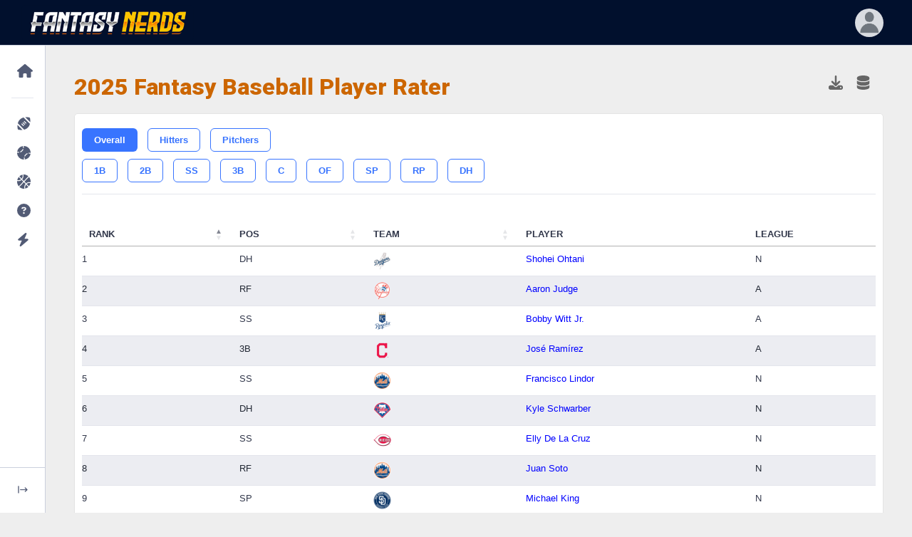

--- FILE ---
content_type: text/html; charset=UTF-8
request_url: https://www.fantasynerds.com/mlb/player-rater?position=LF
body_size: 7646
content:
<!DOCTYPE html>
<html lang="en-US" dir="ltr" data-navigation-type="default" data-navbar-horizontal-shape="default"><head>
<title>2025 Fantasy Baseball Player Rater</title>
<META name="description" content="Fantasy baseball player rater rankings from FantasyNerds.com. We aggregate from around the web and weight rankings based upon the accuracy of the source." />
<link rel="canonical" href="https://www.fantasynerds.com/mlb/player-rater" />
<meta charset="utf-8">
<meta http-equiv="content-type" content="text/html; charset=utf-8" />
<link rel="dns-prefetch" href="//www.fantasynerds.com">
<meta http-equiv="X-UA-Compatible" content="IE=edge">
<meta name="viewport" content="width=device-width, initial-scale=1.0">
<meta name="verify-v1" content=""/>
<meta name="msvalidate.01" content="C933824D516AEDAAB98DCF432A74BDEF" />
<META name="y_key" content=""/>
<meta name="twitter:site" content="@ffnerd">
<!-- Favicons -->
<link rel="apple-touch-icon" sizes="57x57" href="/images/favicons/apple-icon-57x57.png">
<link rel="apple-touch-icon" sizes="60x60" href="/images/favicons/apple-icon-60x60.png">
<link rel="apple-touch-icon" sizes="72x72" href="/images/favicons/apple-icon-72x72.png">
<link rel="apple-touch-icon" sizes="76x76" href="/images/favicons/apple-icon-76x76.png">
<link rel="apple-touch-icon" sizes="114x114" href="/images/favicons/apple-icon-114x114.png">
<link rel="apple-touch-icon" sizes="120x120" href="/images/favicons/apple-icon-120x120.png">
<link rel="apple-touch-icon" sizes="144x144" href="/images/favicons/apple-icon-144x144.png">
<link rel="apple-touch-icon" sizes="152x152" href="/images/favicons/apple-icon-152x152.png">
<link rel="apple-touch-icon" sizes="180x180" href="/images/favicons/apple-icon-180x180.png">
<link rel="icon" type="image/png" sizes="192x192"  href="/images/favicons/android-icon-192x192.png">
<link rel="icon" type="image/png" sizes="32x32" href="/images/favicons/favicon-32x32.png">
<link rel="icon" type="image/png" sizes="96x96" href="/images/favicons/favicon-96x96.png">
<link rel="icon" type="image/png" sizes="16x16" href="/images/favicons/favicon-16x16.png">
<meta name="msapplication-TileColor" content="#000000">
<meta name="msapplication-TileImage" content="/images/favicons/ms-icon-144x144.png">
<meta name="theme-color" content="#000000">
<link rel="shortcut icon" href="/favicon.ico" type="image/x-icon">
<link rel="icon" href="/favicon.ico" type="image/x-icon">
<!-- Stylesheets -->
<link rel="preconnect" href="https://fonts.googleapis.com">
<link rel="preconnect" href="https://fonts.gstatic.com" crossorigin="">
<link href="https://fonts.googleapis.com/css2?family=Nunito+Sans:wght@300;400;600;700;800;900&amp;display=swap" rel="stylesheet">
<link href="https://fonts.googleapis.com/css2?family=Roboto:ital,wght@0,100;0,300;0,400;0,500;0,700;0,900;1,100;1,300;1,400;1,500;1,700;1,900&display=swap" rel="stylesheet" />
<link href="/phoenix/vendors/simplebar/simplebar.min.css" rel="stylesheet">
<link rel="stylesheet" href="https://unicons.iconscout.com/release/v4.0.8/css/line.css">
<link href="/phoenix/assets/css/theme.min.css" type="text/css" rel="stylesheet" id="style-default">
<link href="/phoenix/assets/css/user.min.css" type="text/css" rel="stylesheet" id="user-style-default">
		<!-- Google Adsense -->
	<script async src="https://pagead2.googlesyndication.com/pagead/js/adsbygoogle.js?client=ca-pub-8820027357793670" crossorigin="anonymous"></script>
	<!-- Extras and FN CSS -->
<link rel="stylesheet" href="/css/fantasynerds.css?v=20250829">
<!-- Jquery -->
<script src="https://code.jquery.com/jquery-3.7.1.min.js" integrity="sha256-/JqT3SQfawRcv/BIHPThkBvs0OEvtFFmqPF/lYI/Cxo=" crossorigin="anonymous"></script>
<!-- Global site tag (gtag.js) - Google Analytics -->
<script async src="https://www.googletagmanager.com/gtag/js?id=G-V859JTE38W"></script>
<script>
  window.dataLayer = window.dataLayer || [];
  function gtag(){dataLayer.push(arguments);}
  gtag('js', new Date());

  gtag('config', 'G-V859JTE38W');
</script>
<!-- Javascript -->
<script src="/phoenix/vendors/simplebar/simplebar.min.js"></script>
<script src="/phoenix/assets/js/config.js"></script>

<script type="application/ld+json">
    {
        "@context": "http://schema.org",
        "@type": "WebSite",
        "name": "Fantasy Nerds",
        "url": "https://www.fantasynerds.com",
        "publisher": {
            "@type": "Organization",
            "name": "Fantasy Nerds",
            "url": "https://www.fantasynerds.com",
            "logo": {
                "@type": "ImageObject",
                "url": "https://www.fantasynerds.com/images/layout/fantasynerds.gif",
                "width": 336,
                "height": 50
            }
        }
    }
</script>




<!-- Datatables CSS -->
<link href="https://cdn.datatables.net/2.2.2/css/dataTables.dataTables.css" rel="stylesheet">
<!-- Datatables JS -->
<script type="text/javascript" src="https://cdn.datatables.net/2.2.2/js/dataTables.js"></script><style>
.th-sm {font-size:80% !important;}
.table td {font-size:80% !important;}
#projections_processing {
   background-color:#e5e5e5;
   border: none !important;
   position: absolute;
   top:0px;
   right:0px;
   bottom:0px;
   left:0px;
}
</style>
<script type="text/javascript">
$(document).ready(function(){
	var table = $('#projections').DataTable({
		"order": [[ 0, "asc" ]],
		"pageLength": 100,
		"searching": false,
		"bLengthChange": false,
		"processing": true,
		"bInfo": false,
        "language": {
			loadingRecords: 'One Moment',
			zeroRecords: 'There are no rankings to display right now',
            processing: '<div class="center"><i class="fa fa-spinner fa-spin fa-3x fa-fw toptop" style="color:#212529;"></i><span class="sr-only">Loading...</span></div>'
		},
		"columnDefs": [
			{ orderable: false, targets: [3,4] }
		],
		"ajax": {
			"url": "/mlb/player-rater",
			"type": "POST",
			"data": function(d){
				return {
					'position': $('#ajaxPos').val()
				}
			}
		}
	});
	$('.dataTables_length').addClass('bs-select');
	});

function change_rankings_position(position){
	$('#ajaxPos').val(position);
	$('.switchpos').removeClass('btn-primary').addClass('btn-outline-primary');
	$('#switch' + position).removeClass('btn-outline-primary').addClass('btn-primary');
	var table = $('#projections').DataTable();
	table.clear().draw();
	table.ajax.reload();
}
</script>
</head>
<body role="document">
<noscript>Sorry, your browser does not support JavaScript!</noscript><main class="main" id="top">
      <nav class="navbar navbar-vertical navbar-expand-lg" style="position:fixed;">
        <div class="collapse navbar-collapse" id="navbarVerticalCollapse">
          <!-- scrollbar removed-->
          <div class="navbar-vertical-content">
            <ul class="navbar-nav flex-column" id="navbarVerticalNav">
              <li class="nav-item">
                <!-- Homepage-->
                <div class="nav-item-wrapper"><a class="nav-link dropdown-indicator label-1" href="#nv-home" role="button" data-bs-toggle="collapse" aria-expanded="false" aria-controls="nv-home">
                    <div class="d-flex align-items-center">
                      <div class="dropdown-indicator-icon-wrapper"><span class="fas fa-caret-right dropdown-indicator-icon"></span></div>
					  <span class="nav-link-icon"><span class="fas fa-home" style="font-size:150%;"></span></span><span class="nav-link-text">Home</span>
                    </div>
                  </a>
                  <div class="parent-wrapper label-1">
                    <ul class="nav collapse parent" data-bs-parent="#navbarVerticalCollapse" id="nv-home">
                      <li class="collapsed-nav-item-title d-none">Fantasy Nerds</li>
					                        <li class="nav-item">
						<a class="nav-link" href="/">
                          <div class="d-flex align-items-center"><span class="nav-link-text">Home Page</span></div>
                        </a>
                      </li>
					                        <li class="nav-item">
						<a class="nav-link" href="/about">
                          <div class="d-flex align-items-center"><span class="nav-link-text">About Us</span></div>
                        </a>
                      </li>
					                        <li class="nav-item">
						<a class="nav-link" href="/about/nerd-rank">
                          <div class="d-flex align-items-center"><span class="nav-link-text">Nerd Rank</span></div>
                        </a>
                      </li>
					                        <li class="nav-item">
						<a class="nav-link" href="/terms">
                          <div class="d-flex align-items-center"><span class="nav-link-text">Terms and Conditions</span></div>
                        </a>
                      </li>
					                        <li class="nav-item">
						<a class="nav-link" href="/privacy">
                          <div class="d-flex align-items-center"><span class="nav-link-text">Privacy Policy</span></div>
                        </a>
                      </li>
					                        <li class="nav-item">
						<a class="nav-link" href="/about/media">
                          <div class="d-flex align-items-center"><span class="nav-link-text">Media Contact</span></div>
                        </a>
                      </li>
					                      </ul>
                  </div>
                </div>
              </li>
              <li class="nav-item">
                <hr class="navbar-vertical-line" />
				<!-- NFL -->
                <div class="nav-item-wrapper">
				  <a class="nav-link dropdown-indicator label-1" href="#nv-nfl" role="button" data-bs-toggle="collapse" aria-expanded="false" aria-controls="nv-nfl">
                    <div class="d-flex align-items-center">
                      <div class="dropdown-indicator-icon-wrapper">
						<span class="fas fa-caret-right dropdown-indicator-icon"></span>
					  </div>
						<span class="nav-link-icon">
							<span class="fas fa-football-ball" style="font-size:150%;"></span>
						</span>
						<span class="nav-link-text">NFL</span>
                    </div>
                  </a>
                  <div class="parent-wrapper label-1">
                    <ul class="nav collapse parent" data-bs-parent="#navbarVerticalCollapse" id="nv-nfl">
                      <li class="collapsed-nav-item-title d-none">Fantasy Football</li>
                      <li class="nav-item">
						<a class="nav-link" href="/nfl">
                          <div class="d-flex align-items-center"><span class="nav-link-text">Fantasy Football Home</span></div>
                        </a>
                      </li>		
                      <li class="nav-item">
						<a class="nav-link dropdown-indicator" href="#nv-nfl-draft-rankings" data-bs-toggle="collapse" aria-expanded="true" aria-controls="nv-nfl-draft-rankings">
                          <div class="d-flex align-items-center">
                            <div class="dropdown-indicator-icon-wrapper">
								<span class="fas fa-caret-right dropdown-indicator-icon"></span>
							</div>
							<span class="nav-link-text">Draft Rankings</span>
                          </div>
                        </a>
                        <div class="parent-wrapper">
                          <ul class="nav collapse parent" data-bs-parent="#nv-nfl" id="nv-nfl-draft-rankings">
                            							<li class="nav-item">
							  <a class="nav-link" href="/nfl/draft-rankings">
                                <div class="d-flex align-items-center">
									<span class="nav-link-text">Standard Scoring</span>
                                </div>
                              </a>
                            </li>
														<li class="nav-item">
							  <a class="nav-link" href="/nfl/draft-rankings/ppr">
                                <div class="d-flex align-items-center">
									<span class="nav-link-text">PPR</span>
                                </div>
                              </a>
                            </li>
														<li class="nav-item">
							  <a class="nav-link" href="/nfl/draft-rankings/half">
                                <div class="d-flex align-items-center">
									<span class="nav-link-text">Half Pt PPR</span>
                                </div>
                              </a>
                            </li>
														<li class="nav-item">
							  <a class="nav-link" href="/nfl/draft-rankings/superflex">
                                <div class="d-flex align-items-center">
									<span class="nav-link-text">2-QB Superflex</span>
                                </div>
                              </a>
                            </li>
														<li class="nav-item">
							  <a class="nav-link" href="/nfl/adp">
                                <div class="d-flex align-items-center">
									<span class="nav-link-text">ADP Consensus</span>
                                </div>
                              </a>
                            </li>
														<li class="nav-item">
							  <a class="nav-link" href="/nfl/idp-draft">
                                <div class="d-flex align-items-center">
									<span class="nav-link-text">IDP</span>
                                </div>
                              </a>
                            </li>
														<li class="nav-item">
							  <a class="nav-link" href="/nfl/kitchen-sink">
                                <div class="d-flex align-items-center">
									<span class="nav-link-text">Kitchen Sink (Everything)</span>
                                </div>
                              </a>
                            </li>
														<li class="nav-item">
							  <a class="nav-link" href="/nfl/draft-projections">
                                <div class="d-flex align-items-center">
									<span class="nav-link-text">Draft Projections</span>
                                </div>
                              </a>
                            </li>
														<li class="nav-item">
							  <a class="nav-link" href="/nfl/bestball">
                                <div class="d-flex align-items-center">
									<span class="nav-link-text">Best Ball Rankings</span>
                                </div>
                              </a>
                            </li>
														<li class="nav-item">
							  <a class="nav-link" href="/nfl/dynasty">
                                <div class="d-flex align-items-center">
									<span class="nav-link-text">Dynasty Rankings</span>
                                </div>
                              </a>
                            </li>
														<li class="nav-item">
							  <a class="nav-link" href="/nfl/auction">
                                <div class="d-flex align-items-center">
									<span class="nav-link-text">Auction Values</span>
                                </div>
                              </a>
                            </li>
							                          </ul>
                        </div>
                      </li>
					  <li class="nav-item">
						<a class="nav-link dropdown-indicator" href="#nv-nfl-weekly-rankings" data-bs-toggle="collapse" aria-expanded="true" aria-controls="nv-nfl-weekly-rankings">
                          <div class="d-flex align-items-center">
                            <div class="dropdown-indicator-icon-wrapper">
								<span class="fas fa-caret-right dropdown-indicator-icon"></span>
							</div>
							<span class="nav-link-text">Weekly Rankings</span>
                          </div>
                        </a>
                        <div class="parent-wrapper">
                          <ul class="nav collapse parent" data-bs-parent="#nv-nfl" id="nv-nfl-weekly-rankings">
                            							<li class="nav-item">
							  <a class="nav-link" href="/nfl/weekly-rankings/std">
                                <div class="d-flex align-items-center">
									<span class="nav-link-text">Standard Scoring</span>
                                </div>
                              </a>
                            </li>
														<li class="nav-item">
							  <a class="nav-link" href="/nfl/weekly-rankings/ppr">
                                <div class="d-flex align-items-center">
									<span class="nav-link-text">PPR</span>
                                </div>
                              </a>
                            </li>
														<li class="nav-item">
							  <a class="nav-link" href="/nfl/weekly-rankings/half">
                                <div class="d-flex align-items-center">
									<span class="nav-link-text">Half Pt PPR</span>
                                </div>
                              </a>
                            </li>
														<li class="nav-item">
							  <a class="nav-link" href="/nfl/idp-weekly">
                                <div class="d-flex align-items-center">
									<span class="nav-link-text">IDP</span>
                                </div>
                              </a>
                            </li>
														<li class="nav-item">
							  <a class="nav-link" href="/nfl/weekly-projections">
                                <div class="d-flex align-items-center">
									<span class="nav-link-text">Weekly Projections</span>
                                </div>
                              </a>
                            </li>
														<li class="nav-item">
							  <a class="nav-link" href="/nfl/idp-weekly-projections">
                                <div class="d-flex align-items-center">
									<span class="nav-link-text">Weekly IDP Projections</span>
                                </div>
                              </a>
                            </li>
														<li class="nav-item">
							  <a class="nav-link" href="/nfl/playoffs">
                                <div class="d-flex align-items-center">
									<span class="nav-link-text">Playoff Projections</span>
                                </div>
                              </a>
                            </li>
							                          </ul>
                        </div>
                      </li>
					  <li class="nav-item">
						<a class="nav-link dropdown-indicator" href="#nv-nfl-draft-tools" data-bs-toggle="collapse" aria-expanded="true" aria-controls="nv-nfl-draft-tools">
                          <div class="d-flex align-items-center">
                            <div class="dropdown-indicator-icon-wrapper">
								<span class="fas fa-caret-right dropdown-indicator-icon"></span>
							</div>
							<span class="nav-link-text">Draft Tools</span>
                          </div>
                        </a>
                        <div class="parent-wrapper">
                          <ul class="nav collapse parent" data-bs-parent="#nv-nfl" id="nv-nfl-draft-tools">
                            							<li class="nav-item">
							  <a class="nav-link" href="/random-draft-order">
                                <div class="d-flex align-items-center">
									<span class="nav-link-text">Randomize Draft Order</span>
                                </div>
                              </a>
                            </li>
														<li class="nav-item">
							  <a class="nav-link" href="/draft-date-picker">
                                <div class="d-flex align-items-center">
									<span class="nav-link-text">Draft Date Picker</span>
                                </div>
                              </a>
                            </li>
														<li class="nav-item">
							  <a class="nav-link" href="/nfl/buddy">
                                <div class="d-flex align-items-center">
									<span class="nav-link-text">Draft Buddy</span>
                                </div>
                              </a>
                            </li>
														<li class="nav-item">
							  <a class="nav-link" href="/nfl/mock">
                                <div class="d-flex align-items-center">
									<span class="nav-link-text">Mock Drafts</span>
                                </div>
                              </a>
                            </li>
														<li class="nav-item">
							  <a class="nav-link" href="/nfl/draft-values">
                                <div class="d-flex align-items-center">
									<span class="nav-link-text">Draft Values</span>
                                </div>
                              </a>
                            </li>
														<li class="nav-item">
							  <a class="nav-link" href="/nfl/handcuffs">
                                <div class="d-flex align-items-center">
									<span class="nav-link-text">RB Handcuffs</span>
                                </div>
                              </a>
                            </li>
														<li class="nav-item">
							  <a class="nav-link" href="/nfl/tiers">
                                <div class="d-flex align-items-center">
									<span class="nav-link-text">Player Tiers</span>
                                </div>
                              </a>
                            </li>
														<li class="nav-item">
							  <a class="nav-link" href="/nfl/strength-of-schedule">
                                <div class="d-flex align-items-center">
									<span class="nav-link-text">Strength of Schedule</span>
                                </div>
                              </a>
                            </li>
														<li class="nav-item">
							  <a class="nav-link" href="/nfl/movers-shakers">
                                <div class="d-flex align-items-center">
									<span class="nav-link-text">Draft Movers & Shakers</span>
                                </div>
                              </a>
                            </li>
														<li class="nav-item">
							  <a class="nav-link" href="/nfl/byes">
                                <div class="d-flex align-items-center">
									<span class="nav-link-text">Bye Weeks</span>
                                </div>
                              </a>
                            </li>
														<li class="nav-item">
							  <a class="nav-link" href="/nfl/schedule">
                                <div class="d-flex align-items-center">
									<span class="nav-link-text">2025 NFL Schedule</span>
                                </div>
                              </a>
                            </li>
							                          </ul>
                        </div>
                      </li>
					  <li class="nav-item">
						<a class="nav-link dropdown-indicator" href="#nv-nfl-season-tools" data-bs-toggle="collapse" aria-expanded="true" aria-controls="nv-nfl-season-tools">
                          <div class="d-flex align-items-center">
                            <div class="dropdown-indicator-icon-wrapper">
								<span class="fas fa-caret-right dropdown-indicator-icon"></span>
							</div>
							<span class="nav-link-text">Season Tools</span>
                          </div>
                        </a>
                        <div class="parent-wrapper">
                          <ul class="nav collapse parent" data-bs-parent="#nv-nfl" id="nv-nfl-season-tools">
                            							<li class="nav-item">
							  <a class="nav-link" href="/nfl/analyzer">
                                <div class="d-flex align-items-center">
									<span class="nav-link-text">Lineup Analyzer</span>
                                </div>
                              </a>
                            </li>
														<li class="nav-item">
							  <a class="nav-link" href="/nfl/dfs">
                                <div class="d-flex align-items-center">
									<span class="nav-link-text">DFS Optimizer</span>
                                </div>
                              </a>
                            </li>
														<li class="nav-item">
							  <a class="nav-link" href="/nfl/weekly-rankings/ppr">
                                <div class="d-flex align-items-center">
									<span class="nav-link-text">Weekly Rankings</span>
                                </div>
                              </a>
                            </li>
														<li class="nav-item">
							  <a class="nav-link" href="/nfl/trades">
                                <div class="d-flex align-items-center">
									<span class="nav-link-text">Trade Analyzer</span>
                                </div>
                              </a>
                            </li>
														<li class="nav-item">
							  <a class="nav-link" href="/nfl/trade-finder">
                                <div class="d-flex align-items-center">
									<span class="nav-link-text">Trade Finder</span>
                                </div>
                              </a>
                            </li>
														<li class="nav-item">
							  <a class="nav-link" href="/nfl/rest-of-season">
                                <div class="d-flex align-items-center">
									<span class="nav-link-text">Rest of Season</span>
                                </div>
                              </a>
                            </li>
							                          </ul>
                        </div>
                      </li>
					  <li class="nav-item">
						<a class="nav-link dropdown-indicator" href="#nv-nfl-reports" data-bs-toggle="collapse" aria-expanded="true" aria-controls="nv-nfl-reports">
                          <div class="d-flex align-items-center">
                            <div class="dropdown-indicator-icon-wrapper">
								<span class="fas fa-caret-right dropdown-indicator-icon"></span>
							</div>
							<span class="nav-link-text">Reports</span>
                          </div>
                        </a>
                        <div class="parent-wrapper">
                          <ul class="nav collapse parent" data-bs-parent="#nv-nfl" id="nv-nfl-reports">
                            							<li class="nav-item">
							  <a class="nav-link" href="/nfl/leaders">
                                <div class="d-flex align-items-center">
									<span class="nav-link-text">Fantasy Leaders</span>
                                </div>
                              </a>
                            </li>
														<li class="nav-item">
							  <a class="nav-link" href="/nfl/waiver-wire">
                                <div class="d-flex align-items-center">
									<span class="nav-link-text">Waiver Wire Report</span>
                                </div>
                              </a>
                            </li>
														<li class="nav-item">
							  <a class="nav-link" href="/nfl/targets">
                                <div class="d-flex align-items-center">
									<span class="nav-link-text">Most Targeted Players</span>
                                </div>
                              </a>
                            </li>
														<li class="nav-item">
							  <a class="nav-link" href="/nfl/consistency">
                                <div class="d-flex align-items-center">
									<span class="nav-link-text">Most Consistent Players</span>
                                </div>
                              </a>
                            </li>
														<li class="nav-item">
							  <a class="nav-link" href="/nfl/injuries">
                                <div class="d-flex align-items-center">
									<span class="nav-link-text">NFL Injuries</span>
                                </div>
                              </a>
                            </li>
														<li class="nav-item">
							  <a class="nav-link" href="/nfl/depth-charts">
                                <div class="d-flex align-items-center">
									<span class="nav-link-text">Depth Charts</span>
                                </div>
                              </a>
                            </li>
														<li class="nav-item">
							  <a class="nav-link" href="/nfl/add-drops">
                                <div class="d-flex align-items-center">
									<span class="nav-link-text">Player Add/Drops</span>
                                </div>
                              </a>
                            </li>
														<li class="nav-item">
							  <a class="nav-link" href="/nfl/weather">
                                <div class="d-flex align-items-center">
									<span class="nav-link-text">Weather Forecast</span>
                                </div>
                              </a>
                            </li>
														<li class="nav-item">
							  <a class="nav-link" href="/nfl/byes">
                                <div class="d-flex align-items-center">
									<span class="nav-link-text">Bye Weeks</span>
                                </div>
                              </a>
                            </li>
														<li class="nav-item">
							  <a class="nav-link" href="/nfl/schedule">
                                <div class="d-flex align-items-center">
									<span class="nav-link-text">2025 NFL Schedule</span>
                                </div>
                              </a>
                            </li>
														<li class="nav-item">
							  <a class="nav-link" href="/nfl/players">
                                <div class="d-flex align-items-center">
									<span class="nav-link-text">NFL Players</span>
                                </div>
                              </a>
                            </li>
							                          </ul>
                        </div>
                      </li>
					  <li class="nav-item">
						<a class="nav-link dropdown-indicator" href="#nv-nfl-picks" data-bs-toggle="collapse" aria-expanded="true" aria-controls="nv-nfl-picks">
                          <div class="d-flex align-items-center">
                            <div class="dropdown-indicator-icon-wrapper">
								<span class="fas fa-caret-right dropdown-indicator-icon"></span>
							</div>
							<span class="nav-link-text">NFL Picks</span>
                          </div>
                        </a>
                        <div class="parent-wrapper">
                          <ul class="nav collapse parent" data-bs-parent="#nv-nfl" id="nv-nfl-picks">
                            							<li class="nav-item">
							  <a class="nav-link" href="/nfl/picks">
                                <div class="d-flex align-items-center">
									<span class="nav-link-text">Consensus NFL Picks</span>
                                </div>
                              </a>
                            </li>
														<li class="nav-item">
							  <a class="nav-link" href="/nfl/picks/accuracy">
                                <div class="d-flex align-items-center">
									<span class="nav-link-text">NFL Picks Accuracy</span>
                                </div>
                              </a>
                            </li>
														<li class="nav-item">
							  <a class="nav-link" href="/nfl/pickem">
                                <div class="d-flex align-items-center">
									<span class="nav-link-text">Play NFL Pick'em <span class="badge ms-2 badge badge-phoenix badge-phoenix-warning nav-link-badge">play</span></span>
                                </div>
                              </a>
                            </li>
							                          </ul>
                        </div>
                      </li>
					  <li class="nav-item">
						<a class="nav-link dropdown-indicator" href="#nv-nfl-dfs" data-bs-toggle="collapse" aria-expanded="true" aria-controls="nv-nfl-dfs">
                          <div class="d-flex align-items-center">
                            <div class="dropdown-indicator-icon-wrapper">
								<span class="fas fa-caret-right dropdown-indicator-icon"></span>
							</div>
							<span class="nav-link-text">Daily Fantasy (DFS)</span>
                          </div>
                        </a>
                        <div class="parent-wrapper">
                          <ul class="nav collapse parent" data-bs-parent="#nv-nfl" id="nv-nfl-dfs">
                            							<li class="nav-item">
							  <a class="nav-link" href="/nfl/dfs">
                                <div class="d-flex align-items-center">
									<span class="nav-link-text">DFS Lineup Optimizer</span>
                                </div>
                              </a>
                            </li>
														<li class="nav-item">
							  <a class="nav-link" href="/nfl/dfs/fanduel">
                                <div class="d-flex align-items-center">
									<span class="nav-link-text">FanDuel</span>
                                </div>
                              </a>
                            </li>
														<li class="nav-item">
							  <a class="nav-link" href="/nfl/dfs/draftkings">
                                <div class="d-flex align-items-center">
									<span class="nav-link-text">DraftKings</span>
                                </div>
                              </a>
                            </li>
														<li class="nav-item">
							  <a class="nav-link" href="/nfl/dfs/yahoo">
                                <div class="d-flex align-items-center">
									<span class="nav-link-text">Yahoo</span>
                                </div>
                              </a>
                            </li>
							                          </ul>
                        </div>
                      </li>
                    </ul>
                  </div>
                </div>
				<!-- MLB -->
				<div class="nav-item-wrapper">
				  <a class="nav-link dropdown-indicator label-1" href="#nv-mlb" role="button" data-bs-toggle="collapse" aria-expanded="false" aria-controls="nv-mlb">
                    <div class="d-flex align-items-center">
                      <div class="dropdown-indicator-icon-wrapper">
						<span class="fas fa-caret-right dropdown-indicator-icon"></span>
					  </div>
						<span class="nav-link-icon">
							<span class="fas fa-baseball-ball" style="font-size:150%;"></span>
						</span>
						<span class="nav-link-text">MLB</span>
                    </div>
                  </a>
                  <div class="parent-wrapper label-1">
                    <ul class="nav collapse parent" data-bs-parent="#navbarVerticalCollapse" id="nv-mlb">
                      <li class="collapsed-nav-item-title d-none">Fantasy Baseball</li>
                      <li class="nav-item">
						<a class="nav-link" href="/mlb">
                          <div class="d-flex align-items-center"><span class="nav-link-text">Fantasy Baseball Home</span></div>
                        </a>
                      </li>					  
                      <li class="nav-item">
						<a class="nav-link dropdown-indicator" href="#nv-mlb-draft-rankings" data-bs-toggle="collapse" aria-expanded="true" aria-controls="nv-mlb-draft-rankings">
                          <div class="d-flex align-items-center">
                            <div class="dropdown-indicator-icon-wrapper">
								<span class="fas fa-caret-right dropdown-indicator-icon"></span>
							</div>
							<span class="nav-link-text">Rankings</span>
                          </div>
                        </a>
                        <div class="parent-wrapper">
                          <ul class="nav collapse parent" data-bs-parent="#nv-mlb" id="nv-mlb-draft-rankings">
                            							<li class="nav-item">
							  <a class="nav-link" href="/mlb/draft-rankings">
                                <div class="d-flex align-items-center">
									<span class="nav-link-text">Draft Rankings</span>
                                </div>
                              </a>
                            </li>
														<li class="nav-item">
							  <a class="nav-link" href="/mlb/draft-projections">
                                <div class="d-flex align-items-center">
									<span class="nav-link-text">Draft Projections</span>
                                </div>
                              </a>
                            </li>
														<li class="nav-item">
							  <a class="nav-link" href="/mlb/auction">
                                <div class="d-flex align-items-center">
									<span class="nav-link-text">Auction Values</span>
                                </div>
                              </a>
                            </li>
														<li class="nav-item">
							  <a class="nav-link" href="/mlb/player-rater">
                                <div class="d-flex align-items-center">
									<span class="nav-link-text">Weekly Player Rater</span>
                                </div>
                              </a>
                            </li>
							                          </ul>
                        </div>
                      </li>
					  <li class="nav-item">
						<a class="nav-link dropdown-indicator" href="#nv-mlb-weekly-rankings" data-bs-toggle="collapse" aria-expanded="true" aria-controls="nv-mlb-weekly-rankings">
                          <div class="d-flex align-items-center">
                            <div class="dropdown-indicator-icon-wrapper">
								<span class="fas fa-caret-right dropdown-indicator-icon"></span>
							</div>
							<span class="nav-link-text">Reports</span>
                          </div>
                        </a>
                        <div class="parent-wrapper">
                          <ul class="nav collapse parent" data-bs-parent="#nv-mlb" id="nv-mlb-weekly-rankings">
                            							<li class="nav-item">
							  <a class="nav-link" href="/mlb/lineups">
                                <div class="d-flex align-items-center">
									<span class="nav-link-text">Expected Lineups</span>
                                </div>
                              </a>
                            </li>
														<li class="nav-item">
							  <a class="nav-link" href="/mlb/depth-charts">
                                <div class="d-flex align-items-center">
									<span class="nav-link-text">Depth Charts</span>
                                </div>
                              </a>
                            </li>
														<li class="nav-item">
							  <a class="nav-link" href="/mlb/movers-shakers">
                                <div class="d-flex align-items-center">
									<span class="nav-link-text">Draft Movers and Shakers</span>
                                </div>
                              </a>
                            </li>
														<li class="nav-item">
							  <a class="nav-link" href="/mlb/schedule">
                                <div class="d-flex align-items-center">
									<span class="nav-link-text">MLB Schedule</span>
                                </div>
                              </a>
                            </li>
														<li class="nav-item">
							  <a class="nav-link" href="/mlb/players">
                                <div class="d-flex align-items-center">
									<span class="nav-link-text">MLB Players</span>
                                </div>
                              </a>
                            </li>
							                          </ul>
                        </div>
                      </li>
                    </ul>
                  </div>
                </div>
				<!-- NBA -->
				<div class="nav-item-wrapper">
				  <a class="nav-link dropdown-indicator label-1" href="#nv-nba" role="button" data-bs-toggle="collapse" aria-expanded="false" aria-controls="nv-nba">
                    <div class="d-flex align-items-center">
                      <div class="dropdown-indicator-icon-wrapper">
						<span class="fas fa-caret-right dropdown-indicator-icon"></span>
					  </div>
						<span class="nav-link-icon">
							<span class="fas fa-basketball-ball" style="font-size:150%;"></span>
						</span>
						<span class="nav-link-text">NBA</span>
                    </div>
                  </a>
                  <div class="parent-wrapper label-1">
                    <ul class="nav collapse parent" data-bs-parent="#navbarVerticalCollapse" id="nv-nba">
                      <li class="collapsed-nav-item-title d-none">Fantasy Basketball</li>
                      <li class="nav-item">
						<a class="nav-link" href="/nba">
                          <div class="d-flex align-items-center"><span class="nav-link-text">Fantasy Basketball Home</span></div>
                        </a>
                      </li>		
                      <li class="nav-item">
						<a class="nav-link dropdown-indicator" href="#nv-nba-draft-rankings" data-bs-toggle="collapse" aria-expanded="true" aria-controls="nv-nba-draft-rankings">
                          <div class="d-flex align-items-center">
                            <div class="dropdown-indicator-icon-wrapper">
								<span class="fas fa-caret-right dropdown-indicator-icon"></span>
							</div>
							<span class="nav-link-text">Rankings</span>
                          </div>
                        </a>
                        <div class="parent-wrapper">
                          <ul class="nav collapse parent" data-bs-parent="#nv-nba" id="nv-nba-draft-rankings">
                            							<li class="nav-item">
							  <a class="nav-link" href="/nba/draft-rankings">
                                <div class="d-flex align-items-center">
									<span class="nav-link-text">Draft Rankings</span>
                                </div>
                              </a>
                            </li>
														<li class="nav-item">
							  <a class="nav-link" href="/nba/draft-projections">
                                <div class="d-flex align-items-center">
									<span class="nav-link-text">Draft Projections</span>
                                </div>
                              </a>
                            </li>
														<li class="nav-item">
							  <a class="nav-link" href="/nba/player-rater">
                                <div class="d-flex align-items-center">
									<span class="nav-link-text">Weekly Player Rater</span>
                                </div>
                              </a>
                            </li>
							                          </ul>
                        </div>
                      </li>
					  <li class="nav-item">
						<a class="nav-link dropdown-indicator" href="#nv-nba-weekly-rankings" data-bs-toggle="collapse" aria-expanded="true" aria-controls="nv-nba-weekly-rankings">
                          <div class="d-flex align-items-center">
                            <div class="dropdown-indicator-icon-wrapper">
								<span class="fas fa-caret-right dropdown-indicator-icon"></span>
							</div>
							<span class="nav-link-text">Reports</span>
                          </div>
                        </a>
                        <div class="parent-wrapper">
                          <ul class="nav collapse parent" data-bs-parent="#nv-nba" id="nv-nba-weekly-rankings">
                            							<li class="nav-item">
							  <a class="nav-link" href="/nba/lineups">
                                <div class="d-flex align-items-center">
									<span class="nav-link-text">Expected Lineups</span>
                                </div>
                              </a>
                            </li>
														<li class="nav-item">
							  <a class="nav-link" href="/nba/depth-charts">
                                <div class="d-flex align-items-center">
									<span class="nav-link-text">Depth Charts</span>
                                </div>
                              </a>
                            </li>
														<li class="nav-item">
							  <a class="nav-link" href="/nba/leaders">
                                <div class="d-flex align-items-center">
									<span class="nav-link-text">Fantasy Leaders</span>
                                </div>
                              </a>
                            </li>
														<li class="nav-item">
							  <a class="nav-link" href="/nba/injuries">
                                <div class="d-flex align-items-center">
									<span class="nav-link-text">Injuries</span>
                                </div>
                              </a>
                            </li>
														<li class="nav-item">
							  <a class="nav-link" href="/nba/players">
                                <div class="d-flex align-items-center">
									<span class="nav-link-text">NBA Players</span>
                                </div>
                              </a>
                            </li>
							                          </ul>
                        </div>
                      </li>
                    </ul>
                  </div>
                </div>
                <!-- Customer Support -->
                <div class="nav-item-wrapper">
					<a class="nav-link label-1" href="/support" role="button" data-bs-toggle="" aria-expanded="false">
                    <div class="d-flex align-items-center">
						<span class="nav-link-icon">
							<span class="fas fa-question-circle" style="font-size:150%;"></span>
						</span>
						<span class="nav-link-text-wrapper"><span class="nav-link-text">Customer Support</span></span>
                    </div>
                  </a>
                </div>
				<!-- Special Misc -->
				<div class="nav-item-wrapper">
				  <a class="nav-link dropdown-indicator label-1" href="#nv-special" role="button" data-bs-toggle="collapse" aria-expanded="false" aria-controls="nv-special">
                    <div class="d-flex align-items-center">
                      <div class="dropdown-indicator-icon-wrapper">
						<span class="fas fa-caret-right dropdown-indicator-icon"></span>
					  </div>
						<span class="nav-link-icon">
							<span class="fas fa-bolt" style="font-size:150%;"></span>
						</span>
						<span class="nav-link-text">Special Features</span>
                    </div>
                  </a>
                  <div class="parent-wrapper label-1">
                    <ul class="nav collapse parent" data-bs-parent="#navbarVerticalCollapse" id="nv-special">
																<li class="nav-item">
						  <a class="nav-link" href="/premium">
							<div class="d-flex align-items-center">
								<span class="nav-link-text">Upgrade to Premium</span>
							</div>
						  </a>
						</li>
											<li class="nav-item">
						  <a class="nav-link" href="https://api.fantasynerds.com">
							<div class="d-flex align-items-center">
								<span class="nav-link-text">Fantasy Sports API</span>
							</div>
						  </a>
						</li>
											<li class="nav-item">
						  <a class="nav-link" href="/giftcard">
							<div class="d-flex align-items-center">
								<span class="nav-link-text">Gift Certificates</span>
							</div>
						  </a>
						</li>
											<li class="nav-item">
						  <a class="nav-link" href="/wordpress">
							<div class="d-flex align-items-center">
								<span class="nav-link-text">Wordpress Plugin</span>
							</div>
						  </a>
						</li>
											<li class="nav-item">
						  <a class="nav-link" href="/alexa">
							<div class="d-flex align-items-center">
								<span class="nav-link-text">Fantasy Advice on Alexa</span>
							</div>
						  </a>
						</li>
											<li class="nav-item">
						  <a class="nav-link" href="/promos/host-nfl-pickem-contest">
							<div class="d-flex align-items-center">
								<span class="nav-link-text">Host NFL Pick'em Contest</span>
							</div>
						  </a>
						</li>
											<li class="nav-item">
						  <a class="nav-link" href="/promos/charity">
							<div class="d-flex align-items-center">
								<span class="nav-link-text">Fantasy Football for Charity</span>
							</div>
						  </a>
						</li>
											<li class="nav-item">
						  <a class="nav-link" href="/promos/hof">
							<div class="d-flex align-items-center">
								<span class="nav-link-text">Fantasy Nerds Hall of Fame</span>
							</div>
						  </a>
						</li>
					                    </ul>
                  </div>
                </div>
              </li>
            </ul>
          </div>
        </div>
        <div class="navbar-vertical-footer">
          <button class="btn navbar-vertical-toggle border-0 fw-semibold w-100 white-space-nowrap d-flex align-items-center">
			<span class="uil uil-left-arrow-to-left fs-8"></span>
			<span class="uil uil-arrow-from-right fs-8"></span>
			<span class="navbar-vertical-footer-text ms-2">Collapsed View</span>
		  </button>
        </div>
      </nav>	      <nav class="navbar navbar-top fixed-top navbar-expand" id="fantasynerdsNavBar">
        <div class="collapse navbar-collapse justify-content-between">
          <div class="navbar-logo">
            <button class="btn navbar-toggler navbar-toggler-humburger-icon hover-bg-transparent" type="button" data-bs-toggle="collapse" data-bs-target="#navbarVerticalCollapse" aria-controls="navbarVerticalCollapse" aria-expanded="false" aria-label="Toggle Navigation"><span class="navbar-toggle-icon"><span class="toggle-line"></span></span></button>
            <a class="navbar-brand me-1 me-sm-3" href="/">
              <div class="d-flex align-items-center">
                <div class="d-flex align-items-center"><img src="/images/layout/logo.png" alt="Fantasy Nerds" title="Fantasy Nerds" class="img-fluid" />
                </div>
              </div>
            </a>
          </div>
          <ul class="navbar-nav navbar-nav-icons flex-row">
		  					<a href="/signin">
				<div class="avatar avatar-l ">
                  <img class="rounded-circle " src="/images/profiles/none.gif" alt="Login or Create Account" />
                </div></a>
			          </ul>
        </div>
      </nav><div class="content">
		<div class="right nudge">
		<a href="https://api.fantasynerds.com/docs/mlb" target="_blank"><i class="fas fa-database fa-lg padpad devil right" alt="Fantasy Baseball API" title="Fantasy Baseball API"></i></a>
		<a href="/mlb/player-rater/export"><i class="fas fa-download padpad fa-lg devil right" alt="Download" title="Download"></i></a>
	</div>
	<h1 class="passion title top">2025 Fantasy Baseball Player Rater</h1>
	<div id="fnCanvas">
	
		<input type="hidden" id="ajaxPos" value="Overall" />
		<div id="desktopMenu">
			<div class="row">
				<div class="col">
									<button id="switchOverall" type="button" class="switchpos btn btn-sm top btn-primary nudge btn-rounded" onclick="change_rankings_position('Overall')">Overall</button>
														<button id="switchHitters" type="button" class="switchpos btn btn-sm top btn-outline-primary nudge btn-rounded" onclick="change_rankings_position('Hitters')">Hitters</button>
														<button id="switchPitchers" type="button" class="switchpos btn btn-sm top btn-outline-primary nudge btn-rounded" onclick="change_rankings_position('Pitchers')">Pitchers</button>
					<br>									<button id="switch1B" type="button" class="switchpos btn btn-sm top btn-outline-primary nudge btn-rounded" onclick="change_rankings_position('1B')">1B</button>
														<button id="switch2B" type="button" class="switchpos btn btn-sm top btn-outline-primary nudge btn-rounded" onclick="change_rankings_position('2B')">2B</button>
														<button id="switchSS" type="button" class="switchpos btn btn-sm top btn-outline-primary nudge btn-rounded" onclick="change_rankings_position('SS')">SS</button>
														<button id="switch3B" type="button" class="switchpos btn btn-sm top btn-outline-primary nudge btn-rounded" onclick="change_rankings_position('3B')">3B</button>
														<button id="switchC" type="button" class="switchpos btn btn-sm top btn-outline-primary nudge btn-rounded" onclick="change_rankings_position('C')">C</button>
														<button id="switchOF" type="button" class="switchpos btn btn-sm top btn-outline-primary nudge btn-rounded" onclick="change_rankings_position('OF')">OF</button>
														<button id="switchSP" type="button" class="switchpos btn btn-sm top btn-outline-primary nudge btn-rounded" onclick="change_rankings_position('SP')">SP</button>
														<button id="switchRP" type="button" class="switchpos btn btn-sm top btn-outline-primary nudge btn-rounded" onclick="change_rankings_position('RP')">RP</button>
														<button id="switchDH" type="button" class="switchpos btn btn-sm top btn-outline-primary nudge btn-rounded" onclick="change_rankings_position('DH')">DH</button>
													</div>
			</div>
		</div>
		<div id="mobileMenu">
			<div class="dropdown bigbottom">
			  <button class="btn btn-phoenix-primary dropdown-toggle btn-block" id="positionsMenu" type="button" data-bs-toggle="dropdown" aria-haspopup="true" aria-expanded="false">Change Position</button><span class="caret"> </span>
			  <div class="dropdown-menu dropdown-menu-end py-0" aria-labelledby="positionsMenu">
									<a class="dropdown-item" href="javascript:change_rankings_position('Overall')">Overall</a>
														<a class="dropdown-item" href="javascript:change_rankings_position('Hitters')">Hitters</a>
														<a class="dropdown-item" href="javascript:change_rankings_position('Pitchers')">Pitchers</a>
					<div class='dropdown-divider'></div>									<a class="dropdown-item" href="javascript:change_rankings_position('1B')">1B</a>
														<a class="dropdown-item" href="javascript:change_rankings_position('2B')">2B</a>
														<a class="dropdown-item" href="javascript:change_rankings_position('SS')">SS</a>
														<a class="dropdown-item" href="javascript:change_rankings_position('3B')">3B</a>
														<a class="dropdown-item" href="javascript:change_rankings_position('C')">C</a>
														<a class="dropdown-item" href="javascript:change_rankings_position('OF')">OF</a>
														<a class="dropdown-item" href="javascript:change_rankings_position('SP')">SP</a>
														<a class="dropdown-item" href="javascript:change_rankings_position('RP')">RP</a>
														<a class="dropdown-item" href="javascript:change_rankings_position('DH')">DH</a>
												  </div>
			</div>
		</div>	
		<hr>	

		<div class="table-responsive top">
			<table id="projections" class="table table-striped table-hover table-condensed top">
				<thead>
					<tr>
					<th class="th-sm">RANK</th>
					<th class="th-sm">POS</th>
					<th class="th-sm">TEAM</th>
					<th class="th-sm">PLAYER</th>
										<th class="th-sm">LEAGUE</th>
					</tr>
				</thead>
				<tbody id="results">
				</tbody>
			</table>
		</div>
					<div class="card card-body border-primary">
	<div class="row">
		<div class="col-md-2 col-sm-12 col-12 center">
			<img src="/images/layout/premium_icon.gif" alt="Go Premium!" title="Go Premium!" class="img-responsive" />
		</div>
		<div class="col-md-8 col-sm-12 col-12 center">
			<span class="fw-bold text-warning">
			<svg class="svg-inline--fa fa-crown me-1" aria-hidden="true" focusable="false" data-prefix="fas" data-icon="crown" role="img" xmlns="http://www.w3.org/2000/svg" viewBox="0 0 576 512" data-fa-i2svg=""><path fill="currentColor" d="M576 136c0 22.09-17.91 40-40 40c-.248 0-.4551-.1266-.7031-.1305l-50.52 277.9C482 468.9 468.8 480 453.3 480H122.7c-15.46 0-28.72-11.06-31.48-26.27L40.71 175.9C40.46 175.9 40.25 176 39.1 176c-22.09 0-40-17.91-40-40S17.91 96 39.1 96s40 17.91 40 40c0 8.998-3.521 16.89-8.537 23.57l89.63 71.7c15.91 12.73 39.5 7.544 48.61-10.68l57.6-115.2C255.1 98.34 247.1 86.34 247.1 72C247.1 49.91 265.9 32 288 32s39.1 17.91 39.1 40c0 14.34-7.963 26.34-19.3 33.4l57.6 115.2c9.111 18.22 32.71 23.4 48.61 10.68l89.63-71.7C499.5 152.9 496 144.1 496 136C496 113.9 513.9 96 536 96S576 113.9 576 136z"></path></svg><!-- <span class="fas fa-crown me-1"></span> Font Awesome fontawesome.com -->
			<span>Go Pro</span>
			</span><br>
			Become a <a href="/premium">Premium Member</a> today and unlock all of our rankings!<br>One full year for just $29.95!
		</div>
		<div class="col-md-2 col-sm-12 col-12 center">
			<img src="/images/layout/premium_icon.gif" alt="Go Premium!" title="Go Premium!" class="img-responsive" />
		</div>
	</div>
</div>			</div>
<footer class="footer position-absolute text-center">
	<div class="top">
		<a href="https://bsky.app/profile/fantasynerds.com" target="_blank"><span class="fa-brands fa-bluesky fa-xl social"><span class="hidden-aria">Fantasy Nerds on BlueSky</span></span></a>
		<a href="https://www.facebook.com/fantasyfootballnerd" target="_blank"><span class="fab fa-facebook fa-xl social"><span class="hidden-aria">Fantasy Nerds on Facebook</span></span></a>
		<a href="https://www.x.com/ffnerd" target="_blank"><span class="fa-brands fa-x-twitter fa-xl social"><span class="hidden-aria">Fantasy Nerds on X</span></span></a>
		<br>
		<span class="smaller">&#169; Copyright 2008-2026 TayTech LLC. All rights reserved. Other TayTech Properties: <a href="https://www.unfriended.net" target="_blank">Unfriended</a> | <a href="https://www.tsawaittimes.com" target="_blank">TSA Wait Times</a></span>
	</div>
</footer>

<div class="modal fade" id="vendor_modal" tabindex="-1" role="dialog" aria-labelledby="vendor_modal_label" aria-hidden="true">
  <div class="modal-dialog" role="document">
    <div class="modal-content">
      <div class="modal-header">
        <h2 class="passion" id="vendor_modal_label"></h2>
        <button type="button" class="close" data-dismiss="modal" aria-label="Close">
          <span aria-hidden="true">&times;</span>
        </button>
      </div>
      <div class="modal-body">
        <div class="center pad" id="vendor_modal_logo"></div>
		<div class="toptop pad" id="vendor_modal_desc"></div>
      </div>
      <div class="modal-footer">
        <button type="button" class="btn btn-secondary" data-bs-dismiss="modal"><i class="far fa-times-circle"></i> Close</button>
        <a href="#" id="vendor_modal_link" class="btn btn-primary" target="_blank"><i class="fas fa-external-link-alt"></i> Visit <span id="vendor_modal_name"></span></a>
      </div>
    </div>
  </div>
</div>



	
</div>
</main>
<!-- Javascripts -->
<script src="/phoenix/vendors/popper/popper.min.js"></script>
<script src="/phoenix/vendors/bootstrap/bootstrap.min.js"></script>
<script src="/phoenix/vendors/anchorjs/anchor.min.js"></script>
<script src="/phoenix/vendors/is/is.min.js"></script>
<script src="/phoenix/vendors/fontawesome/all.min.js"></script>
<script src="/phoenix/vendors/lodash/lodash.min.js"></script>
<script src="/phoenix/vendors/list.js/list.min.js"></script>
<script src="/phoenix/vendors/feather-icons/feather.min.js"></script>
<script src="/phoenix/vendors/dayjs/dayjs.min.js"></script>
<script src="/phoenix/assets/js/phoenix.js"></script>
<!-- FN Common scripts and Sweet Alert -->
<script src="/js/common.js?v=20250620"></script>
<script src="https://unpkg.com/sweetalert/dist/sweetalert.min.js"></script>
</body>
</html>

--- FILE ---
content_type: text/html; charset=utf-8
request_url: https://www.google.com/recaptcha/api2/aframe
body_size: 267
content:
<!DOCTYPE HTML><html><head><meta http-equiv="content-type" content="text/html; charset=UTF-8"></head><body><script nonce="XfpQXOpERCiHbz4Qpate1Q">/** Anti-fraud and anti-abuse applications only. See google.com/recaptcha */ try{var clients={'sodar':'https://pagead2.googlesyndication.com/pagead/sodar?'};window.addEventListener("message",function(a){try{if(a.source===window.parent){var b=JSON.parse(a.data);var c=clients[b['id']];if(c){var d=document.createElement('img');d.src=c+b['params']+'&rc='+(localStorage.getItem("rc::a")?sessionStorage.getItem("rc::b"):"");window.document.body.appendChild(d);sessionStorage.setItem("rc::e",parseInt(sessionStorage.getItem("rc::e")||0)+1);localStorage.setItem("rc::h",'1768933657080');}}}catch(b){}});window.parent.postMessage("_grecaptcha_ready", "*");}catch(b){}</script></body></html>

--- FILE ---
content_type: text/css
request_url: https://www.fantasynerds.com/phoenix/assets/css/user.min.css
body_size: -278
content:
/* prettier-ignore */
/*# sourceMappingURL=user.min.css.map */
